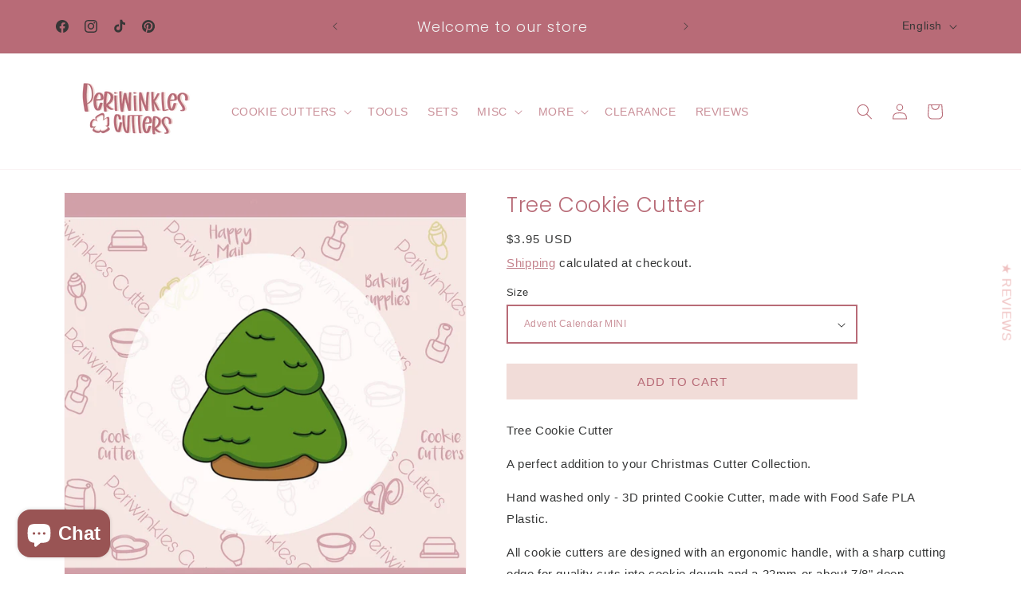

--- FILE ---
content_type: application/javascript; charset=utf-8
request_url: https://cdn.seguno.com/banners/9136799859/codes/Y3liZXIyMA.js?
body_size: -395
content:
document.dispatchEvent(new CustomEvent('__seguno-DISCOUNT-CONFIG', { detail: {"priceRule":"1348654399603","code":"Cyber20"} }));